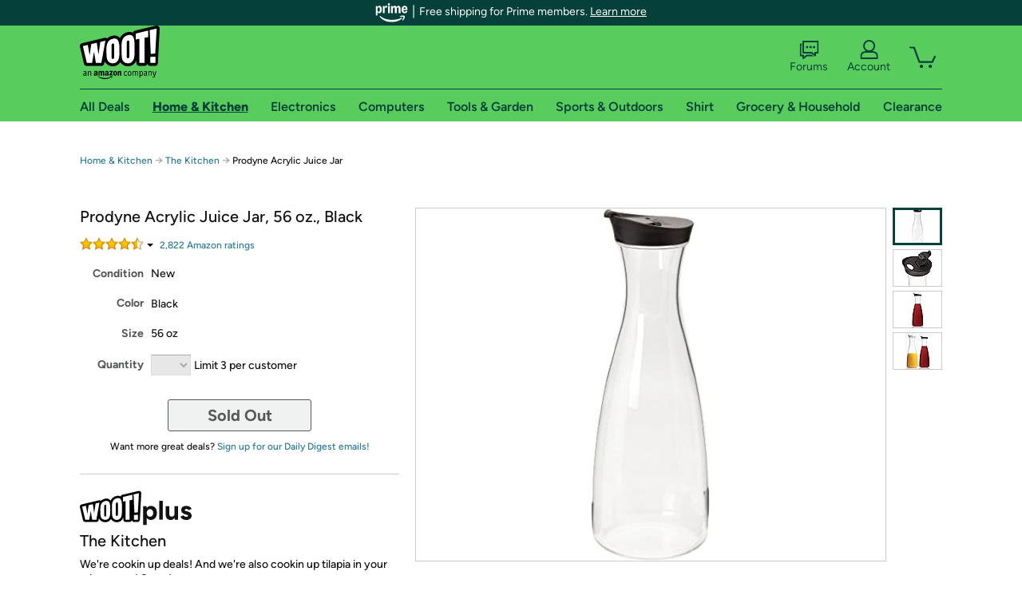

--- FILE ---
content_type: text/css
request_url: https://d3rqdbvvokrlbl.cloudfront.net/styles/shared/layout.53e626251032.less
body_size: 9116
content:
#tiptip_holder{display:none;position:absolute;top:0;left:0;z-index:99999}#tiptip_holder.tip_top{padding-bottom:5px}#tiptip_holder.tip_bottom{padding-top:5px}#tiptip_holder.tip_right{padding-left:5px}#tiptip_holder.tip_left{padding-right:5px}#tiptip_content{font-size:11px;color:#fff;text-shadow:0 0 2px #000;padding:12px 15px;border:1px solid rgba(255, 255, 255, 0.25);background-color:#191919;background-image:-webkit-gradient(linear, 0% 0%, 0% 100%, from(transparent), to(#000));border-radius:3px;-webkit-border-radius:3px;-moz-border-radius:3px;box-shadow:0 0 3px #555;-webkit-box-shadow:0 0 3px #555;-moz-box-shadow:0 0 3px #555}#tiptip_arrow,#tiptip_arrow_inner{position:absolute;border-color:transparent;border-style:solid;border-width:6px;height:0;width:0}#tiptip_holder.tip_top #tiptip_arrow{border-top-color:#fff;border-top-color:rgba(255, 255, 255, 0.35)}#tiptip_holder.tip_bottom #tiptip_arrow{border-bottom-color:#fff;border-bottom-color:rgba(255, 255, 255, 0.35)}#tiptip_holder.tip_right #tiptip_arrow{border-right-color:#fff;border-right-color:rgba(255, 255, 255, 0.35)}#tiptip_holder.tip_left #tiptip_arrow{border-left-color:#fff;border-left-color:rgba(255, 255, 255, 0.35)}#tiptip_holder.tip_top #tiptip_arrow_inner{margin-top:-7px;margin-left:-6px;border-top-color:#191919;border-top-color:rgba(25, 25, 25, 0.92)}#tiptip_holder.tip_bottom #tiptip_arrow_inner{margin-top:-5px;margin-left:-6px;border-bottom-color:#191919;border-bottom-color:rgba(25, 25, 25, 0.92)}#tiptip_holder.tip_right #tiptip_arrow_inner{margin-top:-6px;margin-left:-5px;border-right-color:#191919;border-right-color:rgba(25, 25, 25, 0.92)}#tiptip_holder.tip_left #tiptip_arrow_inner{margin-top:-6px;margin-left:-7px;border-left-color:#191919;border-left-color:rgba(25, 25, 25, 0.92)}@media screen and (-webkit-min-device-pixel-ratio:0){#tiptip_content{padding:4px 8px 5px 8px;background-color:rgba(45, 45, 45, 0.88)}#tiptip_holder.tip_bottom #tiptip_arrow_inner{border-bottom-color:rgba(45, 45, 45, 0.88)}#tiptip_holder.tip_top #tiptip_arrow_inner{border-top-color:rgba(20, 20, 20, 0.92)}}/*! fancyBox v2.1.5 fancyapps.com | fancyapps.com/fancybox/#license */ .fancybox-wrap, .fancybox-skin, .fancybox-outer, .fancybox-inner, .fancybox-image, .fancybox-wrap iframe, .fancybox-wrap object, .fancybox-nav, .fancybox-nav span, .fancybox-tmp { padding: 0; margin: 0; border: 0; outline: none; vertical-align: top; } .fancybox-wrap { position: absolute; top: 0; left: 0; z-index: 8020; } .fancybox-skin { position: relative; background: #f9f9f9; color: #444; text-shadow: none; -webkit-border-radius: 4px; -moz-border-radius: 4px; border-radius: 4px; } .fancybox-opened { z-index: 8030; } .fancybox-opened .fancybox-skin { -webkit-box-shadow: 0 10px 25px rgba(0, 0, 0, 0.5); -moz-box-shadow: 0 10px 25px rgba(0, 0, 0, 0.5); box-shadow: 0 10px 25px rgba(0, 0, 0, 0.5); } .fancybox-outer, .fancybox-inner { position: relative; } .fancybox-inner { overflow: hidden; zoom: 1; } .fancybox-type-iframe .fancybox-inner { -webkit-overflow-scrolling: touch; } .fancybox-error { color: #444; font: 14px/20px 'Helvetica Neue', Helvetica, Arial, sans-serif; margin: 0; padding: 15px; white-space: nowrap; } .fancybox-image, .fancybox-iframe { display: block; width: 100%; height: 100%; } .fancybox-image { max-width: 100%; max-height: 100%; } #fancybox-loading, .fancybox-close, .fancybox-prev span, .fancybox-next span { background-image: url('/lib/styles/jquery.plugins/fancybox/fancybox_sprite.png'); } #fancybox-loading { position: fixed; top: 50%; left: 50%; margin-top: -22px; margin-left: -22px; background-position: 0 -108px; opacity: 0.8; cursor: pointer; z-index: 8060; } #fancybox-loading div { width: 44px; height: 44px; background: url('/lib/styles/jquery.plugins/fancybox/fancybox_loading.gif') center center no-repeat; } .fancybox-close { position: absolute; top: -18px; right: -18px; width: 36px; height: 36px; cursor: pointer; z-index: 8040; } .fancybox-nav { position: absolute; top: 0; width: 40%; height: 100%; cursor: pointer; text-decoration: none; background: transparent url('/lib/styles/jquery.plugins/fancybox/blank.gif'); /* helps IE */ -webkit-tap-highlight-color: rgba(0, 0, 0, 0); z-index: 8040; } .fancybox-prev { left: 0; } .fancybox-next { right: 0; } .fancybox-nav span { position: absolute; top: 50%; width: 36px; height: 34px; margin-top: -18px; cursor: pointer; z-index: 8040; visibility: hidden; } .fancybox-prev span { left: 10px; background-position: 0 -36px; } .fancybox-next span { right: 10px; background-position: 0 -72px; } .fancybox-nav:hover span { visibility: visible; } .fancybox-tmp { position: absolute; top: -99999px; left: -99999px; visibility: hidden; max-width: 99999px; max-height: 99999px; overflow: visible !important; } /* Overlay helper */ .fancybox-lock { overflow: hidden !important; width: auto; } .fancybox-lock body { overflow: hidden !important; } .fancybox-lock-test { overflow-y: hidden !important; } .fancybox-overlay { position: absolute; top: 0; left: 0; overflow: hidden; display: none; z-index: 8010; background: url('/lib/styles/jquery.plugins/fancybox/fancybox_overlay.png'); } .fancybox-overlay-fixed { position: fixed; bottom: 0; right: 0; } .fancybox-lock .fancybox-overlay { overflow: auto; overflow-y: scroll; } /* Title helper */ .fancybox-title { visibility: hidden; font: normal 13px/20px 'Helvetica Neue', Helvetica, Arial, sans-serif; position: relative; text-shadow: none; z-index: 8050; } .fancybox-opened .fancybox-title { visibility: visible; } .fancybox-title-float-wrap { position: absolute; bottom: 0; right: 50%; margin-bottom: -35px; z-index: 8050; text-align: center; } .fancybox-title-float-wrap .child { display: inline-block; margin-right: -100%; padding: 2px 20px; background: transparent; /* Fallback for web browsers that doesn't support RGBa */ background: rgba(0, 0, 0, 0.8); -webkit-border-radius: 15px; -moz-border-radius: 15px; border-radius: 15px; text-shadow: 0 1px 2px #222; color: #fff; font-weight: bold; line-height: 24px; white-space: nowrap; } .fancybox-title-outside-wrap { position: relative; margin-top: 10px; color: #fff; } .fancybox-title-inside-wrap { padding-top: 10px; } .fancybox-title-over-wrap { position: absolute; bottom: 0; left: 0; color: #fff; padding: 10px; background: #000; background: rgba(0, 0, 0, 0.8); } /*Retina graphics!*/ @media only screen and (-webkit-min-device-pixel-ratio: 1.5), only screen and (min--moz-device-pixel-ratio: 1.5), only screen and (min-device-pixel-ratio: 1.5) { #fancybox-loading, .fancybox-close, .fancybox-prev span, .fancybox-next span { background-image: url('/lib/styles/jquery.plugins/fancybox/fancybox_sprite@2x.png'); background-size: 44px 152px; /*The size of the normal image, half the size of the hi-res image*/ } #fancybox-loading div { background-image: url('/lib/styles/jquery.plugins/fancybox/fancybox_loading@2x.gif'); background-size: 24px 24px; /*The size of the normal image, half the size of the hi-res image*/ } } body,dl,fieldset,h1,h2,h3,h4,h5,h6,html,ol,p,ul,blockquote{margin:0;padding:0}a{text-decoration:none}a:hover{text-decoration:underline}a img{border:none}img{-ms-interpolation-mode:bicubic;vertical-align:middle}input[type="submit"]::-moz-focus-inner{border:0}ol,ul{list-style:none outside none}article,aside,footer,header,hgroup,nav,section{display:block}.progress-bar{background:#bcbcbc;background:-moz-linear-gradient(top, #bcbcbc 0%, #cbcbcb 100%);background:-webkit-gradient(linear, left top, left bottom, color-stop(0%, #bcbcbc), color-stop(100%, #cbcbcb));background:-webkit-linear-gradient(top, #bcbcbc 0%, #cbcbcb 100%);background:-o-linear-gradient(top, #bcbcbc 0%, #cbcbcb 100%);background:-ms-linear-gradient(top, #bcbcbc 0%, #cbcbcb 100%);background:linear-gradient(top, #bcbcbc 0%, #cbcbcb 100%);border:1px solid #ccc;border-radius:6px;height:9px;overflow:hidden;text-align:left}.progress-bar div{background:#fff261;border-radius:0 6px 6px 0;box-shadow:0 0 8px #333;height:9px}.module-highlight{background:#fff;background:url([data-uri]);background:-moz-linear-gradient(50deg, #fff 75%, #fafafa 100%);background:-webkit-gradient(linear, left bottom, right top, color-stop(75%, #fff), color-stop(100%, #fafafa));background:-webkit-linear-gradient(50deg, #fff 75%, #fafafa 100%);background:-o-linear-gradient(50deg, #fff 75%, #fafafa 100%);background:-ms-linear-gradient(50deg, #fff 75%, #fafafa 100%);background:linear-gradient(50deg, #fff 75%, #fafafa 100%);border-right:1px solid #ccc;border-top:1px solid #ccc}.no-svg.no-cssgradients .module-highlight{filter:progid:DXImageTransform.Microsoft.gradient( startColorstr='#ffffff', endColorstr='#fafafa',GradientType=1 )}.alert-box{border:2px solid transparent;border-radius:5px;color:#000;font-size:14px;line-height:18px;min-height:30px;padding:8px 8px 8px 48px;position:relative}.alert-box header,.alert-box>span{font-weight:bold}.alert-box.info{background-color:#f3fdff;border-color:#d2f3f8}.alert-box.info a{color:#39c}.alert-box.info:before{background-position:-641px -118px;background-image:url(/lib/images/shared/sprite.24.png);content:"";height:30px;left:8px;position:absolute;top:8px;width:30px}.alert-box.success{background-color:#f3fdee;border-color:#cdf6b7}.alert-box.success a{color:#090}.alert-box.success:before{background-position:-672px -118px;background-image:url(/lib/images/shared/sprite.24.png);content:"";height:30px;left:8px;position:absolute;top:8px;width:30px}.alert-box.error,.alert-box.warning{background-color:#ffedfc;border-color:none;padding:8px 8px 8px 38px}.alert-box.error:before,.alert-box.warning:before{background-image:url(/lib/images/shared/woot-error-exclamation.svg);content:"";left:8px;position:absolute;top:11px;height:22px;width:22px}.no-generatedcontent .alert-box{padding:8px;min-height:18px}.alert-box p{font-size:14px;line-height:16px}@-webkit-keyframes primary-glowing{0%{background-color:#58cd5d; -webkit-box-shadow:0 0 3px #58cd5d} 50%{background-color:#58cd5d; -webkit-box-shadow:0 0 40px #58cd5d} 100%{background-color:#58cd5d; -webkit-box-shadow:0 0 3px #58cd5d}} @keyframes primary-glowing{0%{background-color:#58cd5d; box-shadow:0 0 3px #58cd5d} 50%{background-color:#58cd5d; box-shadow:0 0 40px #58cd5d} 100%{background-color:#58cd5d; box-shadow:0 0 3px #58cd5d}} .primary-button{border:1px solid transparent;border-radius:3px;box-sizing:border-box;display:inline-block;font:normal 20px "Figtree Bold",Helvetica,"Helvetica Neue",Arial,sans-serif;text-align:center;text-decoration:none;padding:7px 15px;color:#05413a;background-color:#58cd5d}.primary-button.soldout,.primary-button.app-featured,.primary-button.disabled{background-color:#f0f2f2;border:1px solid #565959;color:#565959;cursor:not-allowed}.primary-button.soldout:hover,.primary-button.app-featured:hover,.primary-button.disabled:hover{background-color:#f0f2f2;cursor:not-allowed}.primary-button:hover{cursor:pointer;text-decoration:none}.primary-button.lastcall,.primary-button.glowing{-webkit-animation:glowing 1500ms infinite;animation:glowing 1500ms infinite}.primary-button:hover{background-color:#79d77e}.secondary-button{border:1px solid transparent;border-radius:3px;box-sizing:border-box;display:inline-block;font:normal 20px "Figtree Bold",Helvetica,"Helvetica Neue",Arial,sans-serif;text-align:center;text-decoration:none;padding:7px 15px;background-color:#05413a;color:#fff;font-size:14px}.secondary-button.soldout,.secondary-button.app-featured,.secondary-button.disabled{background-color:#f0f2f2;border:1px solid #565959;color:#565959;cursor:not-allowed}.secondary-button.soldout:hover,.secondary-button.app-featured:hover,.secondary-button.disabled:hover{background-color:#f0f2f2;cursor:not-allowed}.secondary-button:hover{cursor:pointer;text-decoration:none}.secondary-button:hover{background-color:#177a4a}.tertiary-button{border:1px solid transparent;border-radius:3px;box-sizing:border-box;display:inline-block;font:normal 20px "Figtree Bold",Helvetica,"Helvetica Neue",Arial,sans-serif;text-align:center;text-decoration:none;padding:7px 15px;background-color:#fff;border-color:#05413a;color:#05413a;font-size:14px;position:relative}.tertiary-button.soldout,.tertiary-button.app-featured,.tertiary-button.disabled{background-color:#f0f2f2;border:1px solid #565959;color:#565959;cursor:not-allowed}.tertiary-button.soldout:hover,.tertiary-button.app-featured:hover,.tertiary-button.disabled:hover{background-color:#f0f2f2;cursor:not-allowed}.tertiary-button:hover{cursor:pointer;text-decoration:none}.tertiary-button:hover{background-color:#05413a;color:#fff}.tertiary-button .counter{background:#ddd;border-radius:5px;color:#121212;font-family:"Figtree Bold",Helvetica,"Helvetica Neue",Arial,sans-serif;font-size:11px;height:10px;line-height:100%;padding:4px 2px;position:absolute;right:8px;text-align:center;top:-12px;width:22px}.tertiary-button .counter-flame{background:url(/images/shared/flame.svg);color:#fff261;font-family:"Figtree Bold",Helvetica,"Helvetica Neue",Arial,sans-serif;font-size:11px;height:32px;line-height:42px;padding:0;right:5px;top:-25px;width:32px}.auth-lwa-button{background-image:url("https://images-na.ssl-images-amazon.com/images/G/01/woot/images/lwa-button._CB299636995_.png");background-position:0 0;background-repeat:no-repeat;display:inline-block;height:0;overflow:hidden;padding-left:209px;padding-top:48px;width:0}.prime-trial-flat-button{border:1px solid transparent;border-radius:3px;box-sizing:border-box;display:inline-block;font:normal 20px "Figtree Bold",Helvetica,"Helvetica Neue",Arial,sans-serif;text-align:center;text-decoration:none;padding:7px 15px;background-color:#ffb100;color:#121212;font-family:"Figtree Bold",Helvetica,"Helvetica Neue",Arial,sans-serif;font-size:15px;font-weight:normal;padding:16px 20px}.prime-trial-flat-button.soldout,.prime-trial-flat-button.app-featured,.prime-trial-flat-button.disabled{background-color:#f0f2f2;border:1px solid #565959;color:#565959;cursor:not-allowed}.prime-trial-flat-button.soldout:hover,.prime-trial-flat-button.app-featured:hover,.prime-trial-flat-button.disabled:hover{background-color:#f0f2f2;cursor:not-allowed}.prime-trial-flat-button:hover{cursor:pointer;text-decoration:none}@font-face{font-family:'Museo'; font-license:'A font by Jos Buivenga (exljbris) -> www.exljbris.com'; src:url(/lib/fonts/museo/museo500.eot); src:url(/lib/fonts/museo/museo500.eot?#iefix) format('embedded-opentype'),url(/lib/fonts/museo/museo500.woff) format('woff'),url(/lib/fonts/museo/museo500.ttf) format('truetype'),url(/lib/fonts/museo/museo500.svg#Museo500) format('svg'); font-weight:normal; font-style:normal} @font-face{font-family:'Museo Sans'; font-license:'A font by Jos Buivenga (exljbris) -> www.exljbris.com'; src:url(/lib/fonts/museosans/museosans500.eot); src:url(/lib/fonts/museosans/museosans500.eot?#iefix) format('embedded-opentype'),url(/lib/fonts/museosans/museosans500.woff) format('woff'),url(/lib/fonts/museosans/museosans500.ttf) format('truetype'),url(/lib/fonts/museosans/museosans500.svg#MuseoSans500) format('svg'); font-weight:normal; font-style:normal} @font-face{font-family:'Museo'; font-license:'A font by Jos Buivenga (exljbris) -> www.exljbris.com'; src:url(/lib/fonts/museo/museo700-regular-webfont.eot); src:url(/lib/fonts/museo/museo700-regular-webfont.eot?#iefix) format('embedded-opentype'),url(/lib/fonts/museo/museo700-regular-webfont.woff) format('woff'),url(/lib/fonts/museo/museo700-regular-webfont.ttf) format('truetype'),url(/lib/fonts/museo/museo700-regular-webfont.svg#Museo500) format('svg'); font-weight:700; font-style:normal} @font-face{font-family:'Museo'; font-license:'A font by Jos Buivenga (exljbris) -> www.exljbris.com'; src:url(/lib/fonts/museo/museo300-regular-webfont.eot); src:url(/lib/fonts/museo/museo300-regular-webfont.eot?#iefix) format('embedded-opentype'),url(/lib/fonts/museo/museo300-regular-webfont.woff) format('woff'),url(/lib/fonts/museo/museo300-regular-webfont.ttf) format('truetype'),url(/lib/fonts/museo/museo300-regular-webfont.svg#Museo500) format('svg'); font-weight:300; font-style:normal} @font-face{font-family:'Ember'; src:url(/lib/fonts/ember/AmazonEmber-Regular.ttf) format('truetype')} @font-face{font-family:'Ember Bold'; src:url(/lib/fonts/ember/AmazonEmber-Bold.ttf) format('truetype')} @font-face{font-family:'Ember Medium'; src:url(/lib/fonts/ember/AmazonEmber-Medium.ttf) format('truetype')} @font-face{font-family:Figtree; src:url(/lib/fonts/figtree/figtree.ttf) format('truetype')} @font-face{font-family:'Figtree Bold'; src:url(/lib/fonts/figtree/figtree-bold.ttf) format('truetype')} @font-face{font-family:'Figtree Extra Bold'; src:url(/lib/fonts/figtree/figtree-extrabold.ttf) format('truetype')} @font-face{font-family:'Figtree Medium'; src:url(/lib/fonts/figtree/figtree-medium.ttf) format('truetype')} @font-face{font-family:'Figtree Semi Bold'; src:url(/lib/fonts/figtree/figtree-semibold.ttf) format('truetype')} .advertisement .disable{background-color:#000;height:250px;width:300px}.advertisement .leaderboard{height:90px;margin:0 auto;width:728px}.advertisement .medium-box{height:250px;width:300px}.advertisement .vertical-rectangle{height:600px;width:160px}.advertisement footer{color:#aaa;font-size:10px}.advertisement-text{color:#333;float:right;font-size:10px;margin-top:5px;text-transform:uppercase}#global-header #account{display:inline-block;position:relative}#global-header #account #welcome .shows-user-drop{cursor:pointer;display:inline-block}#global-header #account #welcome .acct-option-list{background-color:#fff;box-shadow:3px 5px 12px #888c8c;display:none;position:absolute;right:2px;text-align:left;top:43px;width:275px;z-index:1000}#global-header #account #welcome .acct-option-list>ul>li{border-top:1px solid #565959;font-family:"Figtree Medium",Helvetica,"Helvetica Neue",Arial,sans-serif;font-size:14px}#global-header #account #welcome .acct-option-list>ul>li:first-child{border-top:0}#global-header #account #welcome .acct-option-list>ul>li>a{color:#121212;display:block;padding:10px}#global-header #account #welcome .acct-option-list>ul>li>a:hover{text-decoration:underline}#global-header #account #welcome .acct-option-list>.user-info{color:#565959;font-size:12px;padding:15px 5px 5px}#global-header #account #welcome .acct-option-list>.user-info>span{margin-left:5px;margin-right:5px}.lazy-container .loading{background-image:url("/lib/images/shared/load.gif");background-repeat:no-repeat;display:block;height:16px;margin:10px auto;width:16px}#global-header #minicart{background:url('/lib/images/sites/header/icon-cart.svg') no-repeat;background-size:contain;bottom:2px;display:inline-block;margin:0 0 0 8px;opacity:1;padding:33px 6px 0 0;position:relative}#global-header #minicart .no-items{opacity:0}#global-header #minicart .cart{background-color:#fff;border:1px solid #ccc;border-top:none;box-shadow:0 0 10px 0 rgba(0, 0, 0, 0.3);clip:rect(0, 1000px, 1000px, -1000px);display:block;font-family:"Figtree Medium",Helvetica,"Helvetica Neue",Arial,sans-serif;position:absolute;right:-2px;top:40px;width:380px;z-index:999}#global-header #minicart .cart.empty{background-position:center left, center right;background-repeat:no-repeat}#global-header #minicart .cart.empty .cart-contents{box-sizing:content-box;padding:10px 20px 0;position:relative;width:340px}#global-header #minicart .cart.empty .empty-cart{background:url(/images/cart/crying-monte.svg);background-repeat:no-repeat;height:134px;margin-bottom:20px;margin-top:20px;width:340px}#global-header #minicart .cart.empty .chat{padding:27px 0 53px;position:relative;*zoom:expression(this.runtimeStyle.zoom='1', this.insertBefore(document.createElement('div'), this.firstChild).className='before', this.appendChild(document.createElement('div')).className='after')}#global-header #minicart .cart.empty .chat:after,#global-header #minicart .cart.empty .chat .after{background-size:1376px 101px;background-image:url(/lib/images/sites/header-sprite-1513187937340.1x.png);background-position:-99px 0px;width:0px;height:0px;padding:101px 89px 0 0;content:'';left:0;position:absolute;top:0}@media only screen and (-webkit-min-device-pixel-ratio:2),only screen and (min-resolution:192dpi){#global-header #minicart .cart.empty .chat:after,#global-header #minicart .cart.empty .chat .after{background-image:url(/lib/images/sites/header-sprite-1513187937340.2x.png)}}@media only screen and (-webkit-min-device-pixel-ratio:3),only screen and (min-resolution:288dpi){#global-header #minicart .cart.empty .chat:after,#global-header #minicart .cart.empty .chat .after{background-image:url(/lib/images/sites/header-sprite-1513187937340.3x.png)}}#global-header #minicart .cart.empty .chat:before,#global-header #minicart .cart.empty .chat .before{background-size:1376px 101px;background-image:url(/lib/images/sites/header-sprite-1513187937340.1x.png);background-position:-188px 0px;width:0px;height:0px;padding:89px 84px 0 0;bottom:20px;content:'';position:absolute;right:0}@media only screen and (-webkit-min-device-pixel-ratio:2),only screen and (min-resolution:192dpi){#global-header #minicart .cart.empty .chat:before,#global-header #minicart .cart.empty .chat .before{background-image:url(/lib/images/sites/header-sprite-1513187937340.2x.png)}}@media only screen and (-webkit-min-device-pixel-ratio:3),only screen and (min-resolution:288dpi){#global-header #minicart .cart.empty .chat:before,#global-header #minicart .cart.empty .chat .before{background-image:url(/lib/images/sites/header-sprite-1513187937340.3x.png)}}#global-header #minicart .cart.empty .chat p{font:normal 16px/18px "Figtree Bold",Helvetica,"Helvetica Neue",Arial,sans-serif;margin:0;position:relative;*zoom:expression(this.runtimeStyle.zoom='1', this.insertBefore(document.createElement('div'), this.firstChild).className='before', this.appendChild(document.createElement('div')).className='after')}#global-header #minicart .cart.empty .chat p:after,#global-header #minicart .cart.empty .chat p .after{background-size:1376px 101px;background-image:url(/lib/images/sites/header-sprite-1513187937340.1x.png);background-position:-99px 0px;width:0px;height:0px;padding:101px 89px 0 0;position:absolute}@media only screen and (-webkit-min-device-pixel-ratio:2),only screen and (min-resolution:192dpi){#global-header #minicart .cart.empty .chat p:after,#global-header #minicart .cart.empty .chat p .after{background-image:url(/lib/images/sites/header-sprite-1513187937340.2x.png)}}@media only screen and (-webkit-min-device-pixel-ratio:3),only screen and (min-resolution:288dpi){#global-header #minicart .cart.empty .chat p:after,#global-header #minicart .cart.empty .chat p .after{background-image:url(/lib/images/sites/header-sprite-1513187937340.3x.png)}}#global-header #minicart .cart.empty .chat p:before,#global-header #minicart .cart.empty .chat p .before{background-size:1376px 101px;background-image:url(/lib/images/sites/header-sprite-1513187937340.1x.png);background-position:-99px 0px;width:0px;height:0px;padding:101px 89px 0 0;bottom:0;right:0;position:absolute}@media only screen and (-webkit-min-device-pixel-ratio:2),only screen and (min-resolution:192dpi){#global-header #minicart .cart.empty .chat p:before,#global-header #minicart .cart.empty .chat p .before{background-image:url(/lib/images/sites/header-sprite-1513187937340.2x.png)}}@media only screen and (-webkit-min-device-pixel-ratio:3),only screen and (min-resolution:288dpi){#global-header #minicart .cart.empty .chat p:before,#global-header #minicart .cart.empty .chat p .before{background-image:url(/lib/images/sites/header-sprite-1513187937340.3x.png)}}#global-header #minicart .cart.empty .chat p.monte{margin-left:104px;margin-top:47px}#global-header #minicart .cart.empty .chat p.monte:after,#global-header #minicart .cart.empty .chat p.monte .after{top:-12px;left:-7px}#global-header #minicart .cart.empty .chat p.monte:before,#global-header #minicart .cart.empty .chat p.monte .before{bottom:-9px;right:99px}#global-header #minicart .cart.empty .chat p.mortimer{margin-left:99px;width:180px}#global-header #minicart .cart.empty .chat p.mortimer:after,#global-header #minicart .cart.empty .chat p.mortimer .after{top:-11px;left:-7px}#global-header #minicart .cart.empty .chat p.mortimer:before,#global-header #minicart .cart.empty .chat p.mortimer .before{bottom:-5px;right:40px}#global-header #minicart .cart .cart-container{box-sizing:unset;max-height:465px;overflow-x:hidden;overflow-y:auto;padding:10px 20px 0;position:relative;left:-14px;width:354px}#global-header #minicart .cart .cart-container .cart-contents{color:#121212;margin:0 0 0 14px;position:relative;width:340px}#global-header #minicart .cart .alert-box{background-color:transparent;border-color:#9e182d;display:none;font-family:"Figtree Medium",Helvetica,"Helvetica Neue",Arial,sans-serif;font-size:12px;margin:0 0 20px 8px;*margin-bottom:10px;padding:8px 8px 8px 78px;text-align:center;width:258px;*zoom:expression(this.runtimeStyle.zoom='1', this.insertBefore(document.createElement('div'), this.firstChild).className='before')}#global-header #minicart .cart .alert-box:first-child{display:block;box-sizing:unset}#global-header #minicart .cart .alert-box:before,#global-header #minicart .cart .alert-box .before{background-image:url(/lib/images/shared/yikes.svg);background-repeat:no-repeat;content:'';height:64px;left:-8px;position:absolute;top:-8px;width:80px}#global-header #minicart .cart .alert-box a{color:#297a94}#global-header #minicart .cart .alert-box .close{background-image:url(/lib/images/shared/sprite.24.png);background-repeat:no-repeat;background-position:-783px -276px;height:12px;position:absolute;right:10px;top:10px;width:12px}#global-header #minicart .cart .alert-box p{font-size:12px;line-height:14px;margin-top:10px}#global-header #minicart .cart .alert-box p:first-child{margin-top:0}#global-header #minicart .cart .logged-out{border-top:1px solid #ccc;font-size:14px;padding:20px 0;margin:0 20px;text-align:center}#global-header #minicart .cart footer{border-top:1px solid #ccc;height:auto;padding:20px 20px;text-align:center}#global-header #minicart .cart footer a,#global-header #minicart .cart footer a:hover{*display:block}#global-header #minicart .cart footer .action-button{display:block;height:0;margin-bottom:20px;overflow:hidden;padding:38px 0 0;position:relative;width:340px;*zoom:expression(this.runtimeStyle.zoom='1', this.appendChild(document.createElement('div')).className='after')}#global-header #minicart .cart footer .action-button.processing,#global-header #minicart .cart footer .action-button.processing:hover{background-position:0 -90px;cursor:not-allowed;-ms-filter:'progid:DXImageTransform.Microsoft.Alpha(opacity=30)';filter:alpha(opacity=30);opacity:0.3}#global-header #minicart .cart footer .action-button:after,#global-header #minicart .cart footer .action-button .after{background-image:url(/lib/images/shared/sprite.24.png);background-repeat:no-repeat;background-position:-877px -1px;content:'';display:block;height:32px;left:27px;position:absolute;top:5px;width:286px}#global-header #minicart .cart footer .action-button.disabled,#global-header #minicart .cart footer .action-button.disabled:hover{cursor:not-allowed;background:#d8d8d8;background:-moz-linear-gradient(top, #d8d8d8 0%, #d7d7d7 5%, #ddd 6%, #ddd 12%, #d5d5d5 53%, #cfcfcf 57%, #c6c6c6 92%, #c5c5c5 94%, #bcbcbc 95%, #bbb 100%);background:-webkit-gradient(linear, left top, left bottom, color-stop(0%, #d8d8d8), color-stop(5%, #d7d7d7), color-stop(6%, #ddd), color-stop(12%, #ddd), color-stop(53%, #d5d5d5), color-stop(57%, #cfcfcf), color-stop(92%, #c6c6c6), color-stop(94%, #c5c5c5), color-stop(95%, #bcbcbc), color-stop(100%, #bbb));background:-webkit-linear-gradient(top, #d8d8d8 0%, #d7d7d7 5%, #ddd 6%, #ddd 12%, #d5d5d5 53%, #cfcfcf 57%, #c6c6c6 92%, #c5c5c5 94%, #bcbcbc 95%, #bbb 100%);background:-o-linear-gradient(top, #d8d8d8 0%, #d7d7d7 5%, #ddd 6%, #ddd 12%, #d5d5d5 53%, #cfcfcf 57%, #c6c6c6 92%, #c5c5c5 94%, #bcbcbc 95%, #bbb 100%);background:-ms-linear-gradient(top, #d8d8d8 0%, #d7d7d7 5%, #ddd 6%, #ddd 12%, #d5d5d5 53%, #cfcfcf 57%, #c6c6c6 92%, #c5c5c5 94%, #bcbcbc 95%, #bbb 100%);background:linear-gradient(to bottom, #d8d8d8 0%, #d7d7d7 5%, #ddd 6%, #ddd 12%, #d5d5d5 53%, #cfcfcf 57%, #c6c6c6 92%, #c5c5c5 94%, #bcbcbc 95%, #bbb 100%);filter:progid:DXImageTransform.Microsoft.gradient(startColorstr='#d8d8d8', endColorstr='#bbbbbb', GradientType=0);border:1px solid #ccc}#global-header #minicart .cart footer .action-button.disabled:after,#global-header #minicart .cart footer .action-button.disabled:hover:after,#global-header #minicart .cart footer .action-button.disabled .after,#global-header #minicart .cart footer .action-button.disabled:hover .after{background-image:url(/lib/images/shared/sprite.24.png);background-repeat:no-repeat;background-position:-877px -34px;content:'';display:block;height:32px;left:27px;position:absolute;top:5px;width:286px}#global-header #minicart .cart footer a,#global-header #minicart .cart footer a:hover{*display:block;font-size:14px}#global-header #minicart .cart footer .primary-button{font-size:22px;margin-bottom:20px;width:100%}#global-header #minicart .cart footer .primary-button:hover{font-size:22px}#global-header #minicart .cart header{font:normal 14px/18px "Figtree Medium",Helvetica,"Helvetica Neue",Arial,sans-serif;margin-top:10px;padding-bottom:10px}#global-header #minicart .cart header .added-alert{background-color:#eee;font:italic 14px/14px Helvetica,"Helvetica Neue",Arial,sans-serif;margin:-7px -10px 7px;padding:10px 10px}#global-header #minicart .cart ol{padding:0}#global-header #minicart .cart ol .item{border-top:1px solid #ccc;line-height:16px;min-height:58px;padding:10px 0;position:relative}#global-header #minicart .cart ol .item:first-child{border-top:none}#global-header #minicart .cart ol .item:last-child{margin-bottom:10px}#global-header #minicart .cart ol .item.sold-out{position:relative}#global-header #minicart .cart ol .item.sold-out:after{background-image:url(/lib/images/shared/sold-out.svg);background-repeat:no-repeat;content:'';display:block;height:48px;position:absolute;top:10px;width:48px;z-index:100}#global-header #minicart .cart ol .item.sold-out a{color:#000}#global-header #minicart .cart ol .item.sold-out img{filter:gray;-webkit-filter:grayscale(1)}#global-header #minicart .cart ol .item .details{margin-left:90px;min-height:60px;position:relative}#global-header #minicart .cart ol .item .details .list-price{color:#565959;text-decoration:line-through}#global-header #minicart .cart ol .item .details .title{font-family:"Figtree Bold",Helvetica,"Helvetica Neue",Arial,sans-serif}#global-header #minicart .cart ol .item .item-photo{position:relative;display:inline-block;float:left}#global-header #minicart .cart ol .item .item-photo:after{border:1px solid #ccc;box-sizing:border-box;content:"";display:block;height:100%;left:0;pointer-events:none;position:absolute;top:0;width:100%}@media \0screen{#global-header #minicart .cart ol .item .item-photo{border:1px solid #ccc;z-index:-1}#global-header #minicart .cart ol .item .item-photo:after{display:none}}.no-generatedcontent #global-header #minicart .cart ol .item .item-photo{border:1px solid #ccc}#global-header #minicart .cart ol .item .item-photo img{height:60px;width:80px}#global-header #minicart .cart ol .item .quantity{line-height:19px}#global-header #minicart .cart ol .item .prime-messaging{color:#565959;margin-top:5px}#global-header #minicart .cart ol .cart-totals{border-top:1px solid #ccc;font-size:13px;font-weight:bold;padding:10px 0}#global-header #minicart .cart ol .cart-totals .subtotal{float:right}#global-header #minicart .count{box-sizing:content-box;color:#05413a;cursor:pointer;display:block;font-family:"Figtree Extra Bold",Helvetica,"Helvetica Neue",Arial,sans-serif;font-size:16px;font-weight:normal;height:21px;margin:-35px -2px 0;padding:3px 3px 3px 8px;text-align:center;width:28px}.transitionend #global-header #minicart .count{-moz-transition:color 0.2s ease-out;-webkit-transition:color 0.2s ease-out;-o-transition:color 0.2s ease-out;transition:color 0.2s ease-out}#global-header #minicart .count.so-much-stuff{padding-left:13px}#global-header #minicart .count:hover{text-decoration:none}#global-header #minicart.alert .cart,#global-header #minicart.expanded .cart,#global-header #minicart.alert .loading,#global-header #minicart.expanded .loading{opacity:1}#global-header #minicart .cart,#global-header #minicart .loading{opacity:0}.transitionend #global-header #minicart .cart,.transitionend #global-header #minicart .loading{-moz-transition:opacity 0.2s ease-out;-webkit-transition:opacity 0.2s ease-out;-o-transition:opacity 0.2s ease-out;transition:opacity 0.2s ease-out}#global-header #minicart .loading{background:#fff url(/lib/images/shared/loading-gear.gif) no-repeat center center;background-size:100px auto;border:1px solid #ccc;border-top:none;box-shadow:0 0 10px 0 rgba(0, 0, 0, 0.3);clip:rect(0, 1000px, 1000px, -1000px);display:none;height:140px;position:absolute;right:-2px;top:39px;width:380px;z-index:999}#global-header{background-color:#58cd5d;display:flex;color:#05413a;font-family:Figtree,Helvetica,"Helvetica Neue",Arial,sans-serif;font-size:15px;justify-content:center;margin-bottom:30px;min-width:1080px;width:100%;z-index:1099}#global-header nav.actions{display:flex;border-bottom:solid 1px #05413a;box-sizing:border-box;height:80px;justify-content:space-between}#global-header nav.categories{align-items:center;box-sizing:border-box;display:flex;height:42px;justify-content:space-between;width:1080px}#global-header nav.categories .category{position:relative;transition:border 250ms}#global-header nav.categories .category .drop-down{background-color:#fbfbfb;border-left:1px solid #ccc;border-right:1px solid #ccc;border-bottom:1px solid #ccc;box-shadow:0 0 10px 0 rgba(0, 0, 0, 0.3);clip:rect(0, 1000px, 1000px, -1000px);display:none;font-family:"Ember",sans-serif;font-size:12px;left:0;letter-spacing:-4px;line-height:18px;padding:20px 0;position:absolute;text-align:left;top:30px;width:521px;word-spacing:-4px;z-index:1099}#global-header nav.categories .category .drop-down>*{letter-spacing:normal;word-spacing:normal}#global-header nav.categories .category .drop-down.offset{left:auto;right:-1px}#global-header nav.categories .category .drop-down a{color:#000}#global-header nav.categories .category .drop-down a:hover{text-decoration:none}#global-header nav.categories .category .drop-down a.info{display:block;width:280px}#global-header nav.categories .category .drop-down header{display:block;border-bottom:1px solid #ccc;font-size:9pt;margin:16px 10px 16px;padding-bottom:16px}#global-header nav.categories .category .drop-down header div{font-family:Museo,Helvetica,"Helvetica Neue",Arial,sans-serif;font-size:16px;line-height:20px}#global-header nav.categories .category .drop-down header p{font-size:14px;line-height:18px;max-width:350px}#global-header nav.categories .category .drop-down .logo{background-image:url('/lib/images/sites/global-header-sprites.1.png');display:block;float:left;clear:left;height:26px;margin:10px 10px 0 0;width:170px}#global-header nav.categories .category .drop-down .offer{border-right:1px solid #c8cccc;float:left;margin:0px 18px 0 10px;padding-right:20px}#global-header nav.categories .category .drop-down .offer .sold-out-banner{display:block;background-image:url('/lib/Images/shared/sold-out.svg');height:84px;width:91px;left:0;top:0;position:absolute}#global-header nav.categories .category .drop-down .offer .label{color:#121212;font-family:"Figtree Medium",Helvetica,"Helvetica Neue",Arial,sans-serif;margin:0}#global-header nav.categories .category .drop-down .offer .title{font-family:"Figtree Bold",Helvetica,"Helvetica Neue",Arial,sans-serif;font-size:16px;line-height:20px;margin:2px 0px 5px}#global-header nav.categories .category .drop-down .offer .title a{color:#121212}#global-header nav.categories .category .drop-down .offer img{border:1px solid #c8cccc;width:278px}#global-header nav.categories .category .drop-down .offer .progress-bar{margin:10px 0;width:220px}#global-header nav.categories .category .drop-down .offer a.photo{display:block;position:relative;max-width:280px}#global-header nav.categories .category .drop-down .offer .woot-off-badge{background-image:url('/lib/Images/shared/woot-off-badge.svg');height:75px;position:absolute;right:-5px;top:-5px;width:75px}#global-header nav.categories .category .drop-down .offer .vote-button{color:#000;background-color:#fff;border-radius:5px;border:1px solid #ccc;float:left;height:42px;letter-spacing:-1px;margin:10px 0px;overflow:hidden;position:relative;text-align:center;text-decoration:none;width:30px;font-size:16px;font-weight:bold;line-height:42px;-khtml-user-select:none;-moz-user-select:none;user-select:none}#global-header nav.categories .category .drop-down .offer .vote-button div{background:url('/lib/images/sites/global-header-sprites.1.png') no-repeat -764px 2px;display:block;height:42px;left:7px;position:absolute;top:0px;width:17px}#global-header nav.categories .category .drop-down .offer .price{color:#565959;font:14px/14px "Figtree Medium",Helvetica,"Helvetica Neue",Arial,sans-serif;margin:-2px 0 7px}#global-header nav.categories .category .drop-down .offer .price>*{vertical-align:top}#global-header nav.categories .category .drop-down .offer .price>.list-price{text-decoration:line-through}#global-header nav.categories .category .drop-down .offer .price .price{color:#121212;font-family:"Figtree Extra Bold",Helvetica,"Helvetica Neue",Arial,sans-serif;font-size:18px;line-height:18px}#global-header nav.categories .category .drop-down .offer,#global-header nav.categories .category .drop-down .wootplus-events,#global-header nav.categories .category .drop-down .zeitgeist-lists,#global-header nav.categories .category .drop-down .flyout-subcats{display:inline-block;vertical-align:top;zoom:1}#global-header nav.categories .category .drop-down .wootplus-events,#global-header nav.categories .category .drop-down .flyout-subcats{width:182px}#global-header nav.categories .category .drop-down .wootplus-events a,#global-header nav.categories .category .drop-down .flyout-subcats a{color:#297a94}#global-header nav.categories .category .drop-down .wootplus-events ul,#global-header nav.categories .category .drop-down .flyout-subcats ul{height:auto;margin-top:-2px;width:auto}#global-header nav.categories .category .drop-down .wootplus-events ul li,#global-header nav.categories .category .drop-down .flyout-subcats ul li{float:none;line-height:14px;margin-bottom:10px}#global-header nav.categories .category .drop-down .wootplus-events li.sold-out.text-link .sold-out-banner,#global-header nav.categories .category .drop-down .flyout-subcats li.sold-out.text-link .sold-out-banner{background-color:#c00;color:#fff;display:inline-block;font-family:"Figtree Medium",Helvetica,"Helvetica Neue",Arial,sans-serif;font-size:10px;font-weight:bold;height:13px;line-height:13px;padding:0 2px 0 0;position:relative;top:-1px;zoom:1}#global-header nav.categories .category .drop-down .wootplus-events li.image-link a.photo,#global-header nav.categories .category .drop-down .flyout-subcats li.image-link a.photo{display:block}#global-header nav.categories .category .drop-down .wootplus-events li.sold-out.image-link a.photo,#global-header nav.categories .category .drop-down .flyout-subcats li.sold-out.image-link a.photo{position:relative}#global-header nav.categories .category .drop-down .wootplus-events li.sold-out.image-link a.photo .sold-out-banner,#global-header nav.categories .category .drop-down .flyout-subcats li.sold-out.image-link a.photo .sold-out-banner{background-color:#c00;color:#fff;display:inline-block;font-family:"Figtree Medium",Helvetica,"Helvetica Neue",Arial,sans-serif;font-size:10px;font-weight:bold;height:10px;left:-6px;line-height:10px;padding:4px 5px;position:absolute;top:10px}#global-header nav.categories .category .drop-down .wootplus-events li.sold-out.image-link a.photo .sold-out-banner:before,#global-header nav.categories .category .drop-down .flyout-subcats li.sold-out.image-link a.photo .sold-out-banner:before{border-bottom:3px solid transparent;border-left:3px solid transparent;border-right:3px solid #646464;border-top:3px solid #646464;content:'';display:block;height:0;left:0;position:absolute;bottom:-6px;width:0}#global-header nav.categories .category .drop-down .wootplus-events a:hover,#global-header nav.categories .category .drop-down .flyout-subcats a:hover{text-decoration:underline}#global-header nav.categories .category .drop-down .wootplus-events .label,#global-header nav.categories .category .drop-down .flyout-subcats .label{font-family:"Figtree Bold",Helvetica,"Helvetica Neue",Arial,sans-serif;color:#121212;font-size:14px;letter-spacing:1px;line-height:18px;margin-bottom:3px;text-transform:uppercase}#global-header nav.categories .category .drop-down .wootplus-events a.photo,#global-header nav.categories .category .drop-down .flyout-subcats a.photo{margin-top:7px}#global-header nav.categories .category .drop-down .wootplus-events img,#global-header nav.categories .category .drop-down .flyout-subcats img{height:105px;width:140px}#global-header nav.categories .category .drop-down .wootplus-events li.discover-ingress,#global-header nav.categories .category .drop-down .flyout-subcats li.discover-ingress{padding-top:10px}#global-header nav.categories .category .drop-down .wootplus-events li.discover-ingress img,#global-header nav.categories .category .drop-down .flyout-subcats li.discover-ingress img{height:auto;width:170px}#global-header nav.categories .category a.tab{color:#05413a;cursor:pointer;font-family:"Figtree Semi Bold",Helvetica,"Helvetica Neue",Arial,sans-serif;font-size:16px}#global-header nav.categories .category a.tab:hover{text-decoration:underline}#global-header nav.categories .category.active a.tab,#global-header nav.categories .category.current a.tab{text-decoration:underline}#global-header nav.categories .category.current a.tab{font-family:"Figtree Extra Bold",Helvetica,"Helvetica Neue",Arial,sans-serif}#global-header nav.categories .category.woot-off a.tab::before{height:16px;width:14px;display:block;background-image:url(/lib/images/shared/woot-off-light.svg);content:' ';position:absolute;left:50%;margin:0 0 0 -7px;top:-15px}#global-header nav.categories .category.active .drop-down{display:block}#global-header ul.actions-list{align-items:center;justify-content:flex-end;list-style:none;display:flex;height:40px}#global-header ul.actions-list>li:not(:last-child){padding-right:8px}#global-header ul.actions-list>li .shows-user-drop>a:not(.account){color:#7b838c;font-family:"Ember",sans-serif;font-size:12px;width:auto}#global-header ul.actions-list>li .shows-user-drop>a:not(.account):hover{color:#397d3c}#global-header ul.actions-list .forums,#global-header ul.actions-list .account{align-items:center;color:#05413a;display:flex;flex-direction:column;font-family:Figtree,Helvetica,"Helvetica Neue",Arial,sans-serif;font-size:14px;margin:0 8px;text-decoration:none}#global-header ul.actions-list .forums svg,#global-header ul.actions-list .account svg{height:24px;margin-bottom:1px;width:25px}#global-header ul.actions-list .forums path,#global-header ul.actions-list .account path{fill:#05413a}#global-header ul.actions-list .forums:hover,#global-header ul.actions-list .account:hover{cursor:pointer;text-decoration:underline}#global-header .cart-holder{position:absolute;right:0;bottom:0;width:41px;height:50px}#global-header .action-box{align-items:center;display:flex;height:78px}#global-header .header-container{height:120px;position:relative;width:1080px}#global-header .logo-container,#global-header .actions-list-container{align-items:center;display:flex;height:78px;width:540px}#global-header .logo-container{align-content:center}#global-header .logo-container a{display:block;width:100px}#global-header .logo-container a img{width:100px}#global-header .menu-items-container{justify-content:flex-end}#global-header+#site-header .logo{display:none}#global-header+#site-header nav ul li a{color:#397d3c;text-transform:capitalize}.counter-container{margin-top:10px;position:relative}.advertisement div{z-index:100 !important}#everything-woot .tab::after{display:none !important}#header-container{display:flex;flex-direction:column;position:relative;width:100%}.amazon-ingress{background-color:#232f3e;color:#fff;display:none;font-size:15px;height:40px;line-height:40px;padding-left:12px}.amazon-ingress:hover{text-decoration:none}.amazon-ingress .arrow{border:solid white;border-width:0 3px 3px 0;display:inline-block;margin:0 10px;padding:3px;transform:rotate(135deg)}@media screen and (max-width:1080px){#global-header{display:block}}#fine-print header{margin-bottom:10px;font-size:12px;font-weight:bold}#fine-print .legal h2{margin:0 0 5px 0}#global-footer{background-color:#f0f2f2;color:#121212;display:flex;font-family:"Figtree Medium",Helvetica,"Helvetica Neue",Arial,sans-serif;font-size:12px;font-weight:normal;justify-content:center;margin-top:50px;min-width:1080px;width:100%}#global-footer h2{color:#121212;font-family:"Figtree Bold",Helvetica,"Helvetica Neue",Arial,sans-serif;font-size:12px;margin:0 0 12px}#global-footer li{margin-bottom:8px}#global-footer a{color:#121212}#global-footer a:hover{text-decoration:underline}#global-footer .footer-container{box-sizing:border-box;padding:30px 30px 0;width:1080px}#global-footer .actions{border-bottom:solid 1px #121212;display:flex;justify-content:space-between;padding-bottom:30px}#global-footer .fine-print{width:32%}#global-footer .fine-print p{font-size:11px}#global-footer .fine-print a{color:#297a94}#global-footer .copyright{font-family:"Figtree Bold",Helvetica,"Helvetica Neue",Arial,sans-serif;margin:15px 0;text-align:center;text-transform:uppercase}#global-footer .copyright-and-privacy-section{align-items:center;display:flex;justify-content:center;text-align:center;vertical-align:middle}#global-footer .privacy{align-items:center;display:flex;justify-content:center;margin-left:16px}#global-footer .privacy-toggle-container{width:22px;height:10px;margin-left:4px;align-items:center;justify-content:center}#global-footer .privacy-toggle-container{align-items:center;height:10px;justify-content:center;margin-left:4px;width:22px}#global-footer .privacy-toggle{display:flex;height:auto;width:100%}::selection{background:#fff261;color:#121212;text-shadow:none}body{color:#121212;display:flex;flex-direction:column;font-family:"Figtree Medium",Helvetica,"Helvetica Neue",Arial,sans-serif;min-height:100vh;min-width:1080px;overflow-x:auto}dd,dt,ol,p,ul{font-size:12px;line-height:18px}h1,h2,h3,h4,h5,h6{color:#121212;font-family:"Figtree Bold",Helvetica,"Helvetica Neue",Arial,sans-serif;font-weight:normal}h1{font-size:24px;line-height:24px}h2{font-size:20px;line-height:24px}h3{font-size:16px;line-height:20px}h4{font-size:12px;line-height:18px}b,strong{font-family:"Figtree Bold",Helvetica,"Helvetica Neue",Arial,sans-serif;font-weight:normal}a{color:#297a94}a:hover{text-decoration:underline}input[type="text"],textarea{border:1px solid #ccc !important;border-top:1px solid #888 !important}#breadcrumbs{margin:10px auto;width:1080px}#breadcrumbs ol li{display:inline}#breadcrumbs .arrow{color:#a2a6a6;font-size:14px}header.account-holder{margin:25px auto 20px;max-height:19px;text-align:right;width:1080px}header.account-holder .feedback>a,header.account-holder .community>a{color:#333}.header-top-anchor{position:absolute;top:0}#sidebar{float:right;padding:0;width:300px}#content{margin:40px auto 0;width:1080px;flex:1}#content .primary-content{float:left;margin-right:15px;padding:5px 10px 10px;width:280px}#content .secondary-content{float:left;margin:5px 0;width:450px}.sidebar{float:right;padding-bottom:10px;width:300px}div.growlUI h1,div.growlUI h2{color:#fff;font-size:1.5em;padding:5px;text-align:left}.accent{color:#121212}#tiptip_content{font-size:11px;line-height:12px;padding:12px 10px;text-align:center}#tiptip_content .progress-bar{margin-top:5px;width:125px}.fancybox-container{display:none}.no-select{user-select:none;-webkit-user-select:none;-moz-user-select:none}.counter-container .primary-button,.counter-container .secondary-button{*padding-left:25px !important;*padding-right:25px !important}.counter-container .counter{*top:0 !important;*right:0 !important}.hovertip{border-bottom:dashed 1px}#preview-notification{color:#fff;background-color:rgba(255, 106, 0, 0.9);border-radius:5px;font-size:12px;font-weight:bold;margin:5px;padding:5px;position:absolute !important;right:0;top:0;z-index:1100}.disappointment{background-image:url(/images/shared/disappointment.svg);background-position:center center;background-repeat:no-repeat;background-size:70%;height:595px;margin:0 auto;position:relative;width:810px}.disappointment::before{bottom:82px;content:'Disappointment is coming in a few moments, refresh for your viewing pleasure.';display:block;font-family:"Figtree Bold",Helvetica,"Helvetica Neue",Arial,sans-serif;font-size:20px;left:calc(50% - 225px);position:absolute;text-align:center;width:450px}.specs-preview{display:none}@media print{#preview-notification{display:none}.specs-preview{display:inline-block}}

--- FILE ---
content_type: image/svg+xml
request_url: https://d3rqdbvvokrlbl.cloudfront.net/lib/images/sites/header/woot-logo.svg
body_size: 2901
content:
<?xml version="1.0" encoding="UTF-8"?>
<svg id="Layer_1" data-name="Layer 1" xmlns="http://www.w3.org/2000/svg" viewBox="0 0 100.41 67.23">
  <defs>
    <style>
      .cls-1 {
        fill: #010101;
      }

      .cls-2 {
        fill: #fff;
      }
    </style>
  </defs>
  <path class="cls-1" d="M96.77,0s-.05,0-.08,0c-.04,0-.08,0-.13,0h0s0,0,0,0c-.28,0-.55.05-.81.12l-26.29,6.23c-1.33.31-2.35,1.32-2.71,2.58-1.5-.76-3.02-.94-4.16-.94h0c-.87,0-1.81.11-2.78.31-4.37.93-7.59,3.48-9.38,7.39-2.14-2.65-5.02-3.15-6.87-3.15h0c-.87,0-1.81.11-2.78.31-2.56.55-4.72,1.64-6.43,3.24-.66-.51-1.46-.79-2.29-.79-.29,0-.57.03-.86.1L2.86,22.13c-.96.23-1.79.83-2.31,1.67-.52.84-.68,1.85-.45,2.81l5.04,21.24c.4,1.68,1.89,2.86,3.62,2.86h18.26c1.8,0,3.34-1.29,3.66-3.06l.52-2.91c.96,2.13,2.37,3.4,3.78,4.44,1.69,1.25,3.95,1.93,6.36,1.93,2.59,0,5.01-.77,6.82-2.16h.02c1.07-.85,1.97-1.84,2.7-3,.89,1.42,2.01,2.39,3.13,3.22,1.69,1.25,3.95,1.93,6.36,1.93,2.59,0,5.01-.77,6.82-2.16,0,0,.01,0,.02-.01,1.76-1.37,3.05-3.17,3.91-5.46v3.5c0,2.05,1.66,3.72,3.72,3.72h6.5c1.74,0,3.2-1.2,3.6-2.82.4,1.62,1.86,2.82,3.6,2.82h5.88c1.98,0,3.61-1.55,3.71-3.52l2.25-43.2c0-.09,0-.17,0-.26C100.41,1.69,98.78.04,96.77,0Z"/>
  <g>
    <polygon class="cls-2" points="70.35 17.54 74.88 16.67 74.88 46.99 81.38 46.99 81.38 15.41 85.91 14.53 85.91 6.28 70.35 9.97 70.35 17.54"/>
    <polygon class="cls-2" points="94.81 35.07 96.66 3.73 87.83 5.82 89.2 35.48 94.81 35.07"/>
    <polygon class="cls-2" points="88.59 46.99 95.09 46.99 95.09 38.98 88.59 39.3 88.59 46.99"/>
    <path class="cls-2" d="M68.81,26.84c0-8.13,0-16.65-8.19-14.9-8.6,1.84-8.14,10.96-8.14,14.81v4.56c0,10.63.6,12.55,3.78,14.89,2.3,1.7,6.42,1.58,8.71-.18,4.05-3.15,3.84-9.51,3.84-14.62v-4.56ZM60.61,41.03c-1.36,0-1.74-.64-1.74-2.74v-16.31c0-2.3.68-2.99,1.74-3.15,1.03-.15,1.56.11,1.6,2.41v17.09c0,2.06-.61,2.7-1.6,2.7Z"/>
    <polygon class="cls-2" points="23.42 36.51 21.27 21.6 14.4 23.23 12.31 37.51 9.97 24.28 3.75 25.75 8.79 46.99 15.36 46.99 17.84 32.84 20.2 46.99 27.06 46.99 32.09 19.03 25.76 20.54 23.42 36.51"/>
    <path class="cls-2" d="M41.59,16.5c-8.6,1.84-8.14,10.96-8.14,14.81,0,10.63.6,12.55,3.78,14.89,2.3,1.7,6.42,1.58,8.71-.18,4.05-3.15,3.84-9.37,3.84-14.62,0-8.13,0-16.65-8.19-14.9ZM41.57,41.93c-1.36,0-1.74-.64-1.74-2.74v-13.49c0-2.3.68-2.99,1.74-3.15,1.03-.15,1.56.11,1.6,2.41v14.27c0,2.06-.61,2.7-1.6,2.7Z"/>
  </g>
  <g>
    <path class="cls-1" d="M38.67,64.51c-2.24.95-4.67,1.41-6.88,1.41-3.28,0-6.46-.9-9.03-2.4-.22-.13-.39.1-.2.27,2.38,2.15,5.53,3.44,9.02,3.44,2.49,0,5.39-.78,7.38-2.26.33-.24.05-.61-.29-.47Z"/>
    <path class="cls-1" d="M37.4,63.68c-.17.12-.14.29.05.27.64-.08,2.08-.25,2.33.08.26.33-.28,1.68-.52,2.28-.07.18.08.26.25.12,1.07-.9,1.35-2.77,1.13-3.05-.22-.27-2.09-.5-3.24.3Z"/>
    <path class="cls-1" d="M41.32,61.4c-.61-.34-1.32-.44-1.99-.43l1.81-2.59c.17-.23.26-.38.26-.49v-.67c0-.12-.09-.2-.2-.2h-3.5c-.11,0-.2.08-.2.2v.78c0,.12.09.2.2.2h1.83l-2.1,3.01c-.13.19-.13.41-.13.54v.79c0,.11.13.25.25.18,1.19-.63,2.62-.57,3.7,0,.13.07.26-.06.26-.18v-.83c-.01-.11-.05-.23-.18-.3Z"/>
    <path class="cls-1" d="M23.68,62.88h1.06c.11,0,.21-.09.21-.2v-2.89c0-.63-.03-1.51.74-1.51s.65.9.65,1.51v2.89c0,.1.09.19.19.2h1.06c.11,0,.21-.09.21-.2v-2.89c0-.31-.01-.77.1-1.05.11-.28.38-.45.64-.45.31,0,.55.1.63.47.05.22.03.79.03,1.02v2.89c0,.1.08.19.19.2h1.06c.11,0,.2-.09.2-.2v-3.45c0-.59.07-1.25-.27-1.71-.3-.41-.78-.6-1.23-.6-.63,0-1.21.32-1.47,1.01-.3-.69-.71-1.01-1.38-1.01s-1.14.32-1.4,1.01h-.02v-.71c0-.1-.09-.18-.19-.18h-.99c-.11,0-.21.09-.21.2v5.46c0,.1.09.17.19.18Z"/>
    <path class="cls-1" d="M44.41,56.93c-1.54,0-2.39,1.32-2.39,3.02s.84,3.04,2.39,3.04,2.43-1.32,2.43-2.99-.85-3.08-2.43-3.08ZM44.41,61.87c-.83,0-.82-1.42-.82-2.09s.05-1.74.83-1.74c.34,0,.58.15.69.53.14.44.16.99.16,1.45,0,.7-.04,1.85-.86,1.85Z"/>
    <path class="cls-1" d="M50.48,56.93c-.73,0-1.15.36-1.45,1.1h-.02v-.83c-.02-.08-.1-.15-.19-.15h-.99c-.11,0-.2.08-.2.18v5.46c0,.1.09.19.19.2h1.06c.11,0,.21-.09.21-.2v-2.94c0-.37.02-.7.17-1.03.12-.26.36-.44.62-.44.73,0,.67.87.67,1.47v2.97c.01.09.09.17.19.17h1.07c.1,0,.19-.08.2-.17v-3.44c0-.53,0-1.26-.28-1.7-.3-.47-.77-.64-1.24-.64Z"/>
    <path class="cls-1" d="M34.71,59.19c-.62.07-1.42.12-2,.37-.67.29-1.13.88-1.13,1.74,0,1.11.7,1.66,1.59,1.66.76,0,1.17-.18,1.75-.77.19.28.26.42.61.71.08.04.18.04.25-.02h0c.21-.19.6-.52.82-.7.09-.07.07-.19,0-.28-.19-.27-.4-.49-.4-.99v-1.66c0-.7.05-1.35-.47-1.83-.41-.39-1.08-.53-1.6-.53-1.01,0-2.14.38-2.38,1.63-.03.13.07.2.16.22l1.03.11c.1,0,.17-.1.18-.2.09-.43.45-.64.86-.64.22,0,.47.08.6.28.15.22.13.52.13.77v.14ZM34.51,61.4c-.17.3-.44.48-.74.48-.41,0-.65-.31-.65-.77,0-.91.81-1.07,1.58-1.07v.23c0,.41.01.76-.2,1.13Z"/>
    <path class="cls-1" d="M22.66,61.88c-.2-.27-.4-.49-.4-.99v-1.66c0-.7.05-1.35-.47-1.83-.41-.39-1.09-.53-1.6-.53-1.01,0-2.14.38-2.38,1.63-.03.13.07.2.16.22l1.03.11c.1,0,.17-.1.18-.2.09-.43.45-.64.86-.64.22,0,.47.08.6.28.15.22.13.52.13.77v.14c-.62.07-1.42.12-2,.37-.67.29-1.13.88-1.13,1.74,0,1.11.69,1.66,1.59,1.66.76,0,1.17-.18,1.75-.77.19.28.26.42.61.71.08.04.18.04.25-.02h0c.21-.19.6-.52.82-.7.09-.07.07-.19,0-.28ZM20.57,61.4c-.17.3-.44.48-.74.48-.41,0-.65-.31-.65-.77,0-.91.81-1.07,1.58-1.07v.23c0,.41.01.76-.2,1.13Z"/>
    <path class="cls-1" d="M8.22,61.09v-2.28c0-.98-.45-1.63-1.79-1.63-.74,0-1.81.34-1.81.53,0,.06.01.09.04.15l.15.41s.05.06.08.06c.1,0,.64-.37,1.42-.37.82,0,1.03.37,1.03,1.05v.42c-.72.02-3.04.06-3.04,2.02,0,1.03.59,1.64,1.51,1.64.96,0,1.53-.65,1.67-.78.06.16.27.78.44.78.02,0,.05-.01.09-.04l.45-.28s.1-.05.1-.09c0-.07-.16-.29-.21-.43-.1-.33-.14-.43-.14-1.16ZM7.33,61.65c-.19.16-.72.72-1.32.72s-.85-.52-.85-.99c0-1.22,1.66-1.22,2.17-1.23v1.5Z"/>
    <path class="cls-1" d="M12.81,57.19c-.88,0-1.49.49-1.87.79-.01-.09-.15-.79-.36-.79-.04,0-.07.03-.09.05l-.52.29s-.06.06-.06.08c0,.06.09.14.19.49.05.17.05.3.05.68v4.01c0,.09.05.14.14.14h.61c.09,0,.14-.05.14-.14v-4.11c.29-.26.78-.71,1.53-.71.63,0,.75.44.75.94v3.88c0,.09.05.14.14.14h.6c.09,0,.14-.05.14-.14v-3.86c0-.84-.09-1.74-1.38-1.74Z"/>
    <path class="cls-1" d="M57.76,57.97c.69,0,1.19.59,1.23.59.04,0,.05-.04.07-.07l.27-.49s.03-.06.03-.09c0-.17-.89-.72-1.67-.72-1.43,0-2.36,1.19-2.36,3.12,0,1.7.8,2.78,2.18,2.78.86,0,1.84-.48,1.84-.6,0-.03-.02-.06-.04-.09l-.2-.49s-.03-.07-.07-.07c-.07,0-.67.48-1.43.48-1.13,0-1.34-1.12-1.34-2.17,0-1.32.34-2.17,1.47-2.17Z"/>
    <path class="cls-1" d="M62.59,57.19c-1.68,0-2.36,1.37-2.36,2.97s.67,2.93,2.24,2.93c1.7,0,2.38-1.36,2.38-2.99s-.67-2.91-2.27-2.91ZM62.55,62.37c-1.07,0-1.37-.99-1.37-2.31,0-1.15.31-2.15,1.36-2.15s1.36,1.05,1.36,2.18c0,1.34-.31,2.28-1.35,2.28Z"/>
    <path class="cls-1" d="M71.47,57.19c-.56,0-1.18.44-1.53.7-.15-.46-.48-.7-1.23-.7-.49,0-1.21.41-1.51.69-.01-.08-.14-.69-.31-.69-.04,0-.08.03-.1.05l-.5.28s-.06.06-.06.08c0,.06.09.13.15.39.06.27.07.55.07.81v3.98c0,.09.05.14.14.14h.6c.09,0,.14-.05.14-.14v-4.33c.2-.16.6-.49,1.13-.49.63,0,.75.44.75.94v3.88c0,.09.05.14.14.14h.6c.09,0,.14-.05.14-.14v-4.34c.23-.16.58-.48,1.14-.48.62,0,.74.44.74.94v3.88c0,.09.05.14.14.14h.61c.09,0,.14-.05.14-.14v-3.86c0-.84-.09-1.74-1.38-1.74Z"/>
    <path class="cls-1" d="M77.6,57.19c-.86,0-1.43.49-1.71.68-.05-.18-.26-.68-.42-.68-.03,0-.05.01-.1.03l-.75.28s-.1.05-.1.09c0,.07.16.29.21.43.14.42.44.72.44,1.16v6.03c0,.06,0,.15.08.15.08-.01.05,0,.14-.02l.58-.14s.08-.06.08-.14v-2.37c.31.2.71.4,1.42.4,1.35,0,1.94-1.39,1.94-3.07,0-1.44-.57-2.83-1.81-2.83ZM77.37,62.31c-.58,0-.94-.19-1.31-.38v-3.39c.29-.23.78-.57,1.38-.57.94,0,1.02,1.1,1.02,2.08,0,1.13-.09,2.26-1.09,2.26Z"/>
    <path class="cls-1" d="M84.4,61.09v-2.28c0-.98-.45-1.63-1.79-1.63-.74,0-1.81.34-1.81.53,0,.06.01.09.03.15l.15.41s.05.06.08.06c.1,0,.64-.37,1.42-.37.83,0,1.03.37,1.03,1.05v.42c-.72.02-3.04.06-3.04,2.02,0,1.03.59,1.64,1.51,1.64.96,0,1.53-.65,1.67-.78.06.16.27.78.44.78.02,0,.05-.01.09-.04l.45-.28s.1-.05.1-.09c0-.07-.16-.29-.21-.43-.1-.33-.14-.43-.14-1.16ZM83.52,61.65c-.18.16-.72.72-1.32.72s-.85-.52-.85-.99c0-1.22,1.66-1.22,2.17-1.23v1.5Z"/>
    <path class="cls-1" d="M89,57.19c-.88,0-1.49.49-1.87.79-.01-.09-.15-.79-.36-.79-.04,0-.07.03-.09.05l-.52.29s-.06.06-.06.08c0,.06.09.14.19.49.05.17.05.3.05.68v4.01c0,.09.05.14.14.14h.61c.09,0,.14-.05.14-.14v-4.11c.29-.26.78-.71,1.53-.71.63,0,.75.44.75.94v3.88c0,.09.05.14.14.14h.6c.09,0,.14-.05.14-.14v-3.86c0-.84-.09-1.74-1.38-1.74Z"/>
    <path class="cls-1" d="M96.03,57.52l-.49-.2c-.06-.02-.12-.05-.16-.05-.07,0-.12.04-.13.09l-1.16,4.41c-.07.28-.13.53-.18.81h-.02c-.06-.24-.12-.5-.23-.84l-1.46-4.39c-.02-.06-.05-.09-.13-.09-.05,0-.1.02-.16.05l-.49.2s-.09.03-.09.09c-.01.07.01.1.02.16l1.8,5.05c.02.08.05.11.15.11h.42l-.24.73c-.18.56-.45.99-.88.99-.57,0-.99-.45-1.11-.45-.03,0-.07.02-.08.06l-.23.47s-.02.05-.02.07c0,.17.8.58,1.46.58s1.14-.36,1.37-.85c.35-.73.62-1.67.8-2.31l1.32-4.44c.01-.06.02-.09.02-.16,0-.06-.05-.07-.09-.09Z"/>
  </g>
</svg>

--- FILE ---
content_type: text/xml
request_url: https://sts.us-east-1.amazonaws.com/
body_size: 2054
content:
<AssumeRoleWithWebIdentityResponse xmlns="https://sts.amazonaws.com/doc/2011-06-15/">
  <AssumeRoleWithWebIdentityResult>
    <Audience>us-east-1:9d0ab28f-ed32-4a67-84b0-1a981cafd7fb</Audience>
    <AssumedRoleUser>
      <AssumedRoleId>AROAXUWV4ANCRI2ZNWFVN:cwr</AssumedRoleId>
      <Arn>arn:aws:sts::525508281157:assumed-role/RUM-Monitor-us-east-1-525508281157-0063818041461-Unauth/cwr</Arn>
    </AssumedRoleUser>
    <Provider>cognito-identity.amazonaws.com</Provider>
    <Credentials>
      <AccessKeyId>ASIAXUWV4ANCSQYKFNL5</AccessKeyId>
      <SecretAccessKey>5goi/VWVhx97l+WMNOAKH7Cd52k3D3DWS5lPGYpy</SecretAccessKey>
      <SessionToken>IQoJb3JpZ2luX2VjEBAaCXVzLWVhc3QtMSJHMEUCIQCxmA9QikVszNCO29rpNRFVeHoStMHNImpMJ+VYYgKl6QIgWCQ2NQmr2sSeMsOzjWJA4kAUxDuTK/eHr1sSDge2MIQqjwMI2f//////////ARAAGgw1MjU1MDgyODExNTciDJslCp0U4/Lqpl5egSrjAob63w0OQ4UQ4TlB/XnFvMNsDGQxXEKW8nufCK9Qj0OV8weHoopOZSenTOyt4EIChQsHtcV1z4VzzUSvy4Atg8v9FeOFxd0y8E8zfKJV3RD110/B6QTjDZxh7hgd1ZEsQvAHVq/3vBB2osxuTNqXCKN1Tkdy4NtnF7H4QiBarXPYsL4s0vJl1q0XbCOUTSDRTDBSEKB5JF/4Pk/B6eCiBGySrp6lJ585DuKff3xWBaWkM09x0Q5sBjXcgyW9noZC+zS2kmLeTM9f0aBg7iAmykndn2ic4dbLdN+OA9MJ6QokP9NVGE0plS3C3/2wCm/4i2zQ93xzXiGIWCNF4R2G/GL/hidE1ODTyDmP7xi0SGicjB1L9zJnvx2Wj49R8k6JWOSrcYqmNCA6sOPSReg1yc/hqZE7yxtrVg4j+F//0g9+lBDSGPEebTfZLMRey9krladcCY9o125igVdo0oG8sbnsS08wyOrWygY6hQLfwqZJPtTtUyyaGRbLkcVTQmzVWDcif7WQ06YNlDjaztoxA/9ealYnnSPKbJ/i1Z4pjaUhVMvFbUf+qU4OvLiYlcPvRxxczrEZCXymHD59mvYgnjGh7zX23N7aADS4u0nv5iIyXK0KLHoh/x2Bv+nqFLXRc+BiWqz+keyaID6mBlEbQ+XEANyILSc8vmq3SxWWTPOkjh6I21YVREOjzq2bXX5rSiKolfGpmpRiq8Bq8nC6/8p1zvVdvB5pIW0jehsmqABLtzK1EkWFVrGnaMm/2Ap8W87F4v5HPTbWcPlFSvDd87F1TGU/qUjkODU028BAgXHc0cbtZKux5CPWg45vbVQIZdA=</SessionToken>
      <Expiration>2026-01-01T00:44:08Z</Expiration>
    </Credentials>
    <SubjectFromWebIdentityToken>us-east-1:7a5abc03-45ad-c028-d02c-d3809c744c52</SubjectFromWebIdentityToken>
  </AssumeRoleWithWebIdentityResult>
  <ResponseMetadata>
    <RequestId>39d4fe23-c8de-4f50-af00-bb02c1c1b0a2</RequestId>
  </ResponseMetadata>
</AssumeRoleWithWebIdentityResponse>
